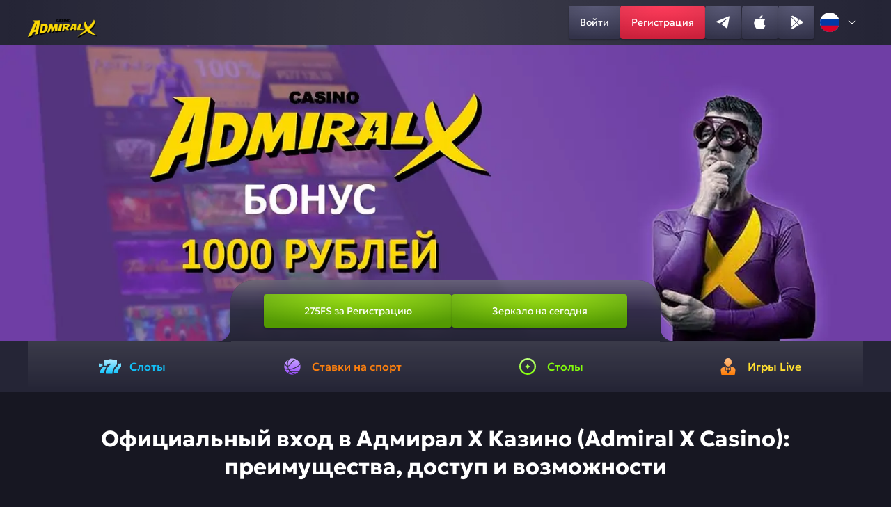

--- FILE ---
content_type: image/svg+xml
request_url: https://chesstrener.ru/content/img/18-plus.svg
body_size: 1399
content:
<svg width="40" height="41" viewBox="0 0 40 41" fill="none" xmlns="http://www.w3.org/2000/svg">
<g clip-path="url(#clip0_415_100488)">
<path d="M20 40.499C31.0457 40.499 40 31.5447 40 20.499C40 9.45333 31.0457 0.499023 20 0.499023C8.9543 0.499023 0 9.45333 0 20.499C0 31.5447 8.9543 40.499 20 40.499Z" fill="#FE284A"/>
<path d="M20.0004 36.0989C28.616 36.0989 35.6004 29.1146 35.6004 20.4989C35.6004 11.8833 28.616 4.89893 20.0004 4.89893C11.3847 4.89893 4.40039 11.8833 4.40039 20.4989C4.40039 29.1146 11.3847 36.0989 20.0004 36.0989Z" fill="white"/>
<path d="M10.6401 18.249C10.5231 18.3405 10.3786 18.3898 10.2301 18.389C10.1165 18.3891 10.0045 18.3619 9.90355 18.3097C9.80262 18.2575 9.7157 18.1818 9.65008 18.089L9.14008 17.429C9.05123 17.3106 9.00222 17.1671 9.00008 17.019C8.99831 16.9051 9.02478 16.7925 9.07713 16.6913C9.12948 16.5901 9.20608 16.5034 9.30008 16.439L11.3001 14.979C11.5136 14.7918 11.7862 14.6856 12.0701 14.679H12.6501C12.8349 14.6816 13.0115 14.7562 13.1422 14.8869C13.2729 15.0176 13.3475 15.1942 13.3501 15.379V24.569C13.3475 24.7539 13.2729 24.9304 13.1422 25.0611C13.0115 25.1919 12.8349 25.2664 12.6501 25.269H11.7701C11.5977 25.2495 11.4384 25.1675 11.3223 25.0385C11.2063 24.9095 11.1414 24.7425 11.1401 24.569V17.869L10.6401 18.249ZM22.4501 17.309C22.4522 17.8281 22.3115 18.3377 22.0434 18.7821C21.7753 19.2266 21.3902 19.5888 20.9301 19.829C21.4657 19.9963 21.9308 20.3363 22.2528 20.7958C22.5748 21.2553 22.7356 21.8085 22.7101 22.369C22.7101 24.369 21.1001 25.499 18.8801 25.499C16.6601 25.499 15.0301 24.369 15.0301 22.569C15.0032 22.0054 15.1436 21.4464 15.4336 20.9624C15.7236 20.4784 16.1504 20.091 16.6601 19.849C16.2219 19.5908 15.8626 19.2176 15.6212 18.7699C15.3797 18.3222 15.2652 17.8171 15.2901 17.309C15.2901 15.639 16.8701 14.499 18.8601 14.499C20.8501 14.499 22.4501 15.629 22.4501 17.309ZM17.4501 22.109C17.4501 22.699 17.8501 23.219 18.8501 23.219C19.8501 23.219 20.2601 22.719 20.2601 22.159C20.2603 21.997 20.2256 21.8368 20.1585 21.6894C20.0913 21.5419 19.9933 21.4106 19.8709 21.3044C19.7486 21.1981 19.6048 21.1195 19.4494 21.0737C19.2939 21.0279 19.1305 21.0161 18.9701 21.039H18.7901C18.6321 21.0196 18.4719 21.0321 18.3188 21.0757C18.1657 21.1193 18.023 21.1932 17.899 21.2929C17.7749 21.3927 17.6722 21.5163 17.5968 21.6565C17.5214 21.7967 17.4749 21.9506 17.4601 22.109H17.4501ZM20.0001 17.719C20.0001 17.129 19.6001 16.779 18.8301 16.779C18.0601 16.779 17.7101 17.219 17.7101 17.719C17.7098 17.8555 17.7376 17.9907 17.7915 18.1161C17.8455 18.2415 17.9246 18.3545 18.0239 18.4482C18.1232 18.5419 18.2406 18.6143 18.369 18.6608C18.4973 18.7074 18.6338 18.7272 18.7701 18.719H18.9701C19.1056 18.7258 19.241 18.705 19.3681 18.6577C19.4953 18.6105 19.6115 18.538 19.7097 18.4444C19.808 18.3509 19.8861 18.2383 19.9395 18.1136C19.9928 17.9889 20.0203 17.8547 20.0201 17.719H20.0001ZM26.8801 23.459C26.6873 23.4564 26.5031 23.3787 26.3668 23.2423C26.2304 23.106 26.1527 22.9218 26.1501 22.729V20.829H24.3601C24.1673 20.8264 23.9831 20.7487 23.8468 20.6123C23.7104 20.476 23.6327 20.2918 23.6301 20.099V19.569C23.6327 19.3762 23.7104 19.192 23.8468 19.0557C23.9831 18.9194 24.1673 18.8416 24.3601 18.839H26.1401V16.989C26.1427 16.7962 26.2204 16.612 26.3568 16.4757C26.4931 16.3394 26.6773 16.2616 26.8701 16.259H27.5401C27.7329 16.2616 27.9171 16.3394 28.0534 16.4757C28.1898 16.612 28.2675 16.7962 28.2701 16.989V18.859H30.1401C30.3329 18.8616 30.5171 18.9394 30.6534 19.0757C30.7898 19.212 30.8675 19.3962 30.8701 19.589V20.109C30.8675 20.3018 30.7898 20.486 30.6534 20.6223C30.5171 20.7587 30.3329 20.8364 30.1401 20.839H28.2801V22.739C28.2775 22.9318 28.1998 23.116 28.0634 23.2523C27.9271 23.3887 27.7429 23.4664 27.5501 23.469L26.8801 23.459Z" fill="black"/>
</g>
<defs>
<clipPath id="clip0_415_100488">
<rect width="40" height="40" fill="white" transform="translate(0 0.499023)"/>
</clipPath>
</defs>
</svg>
